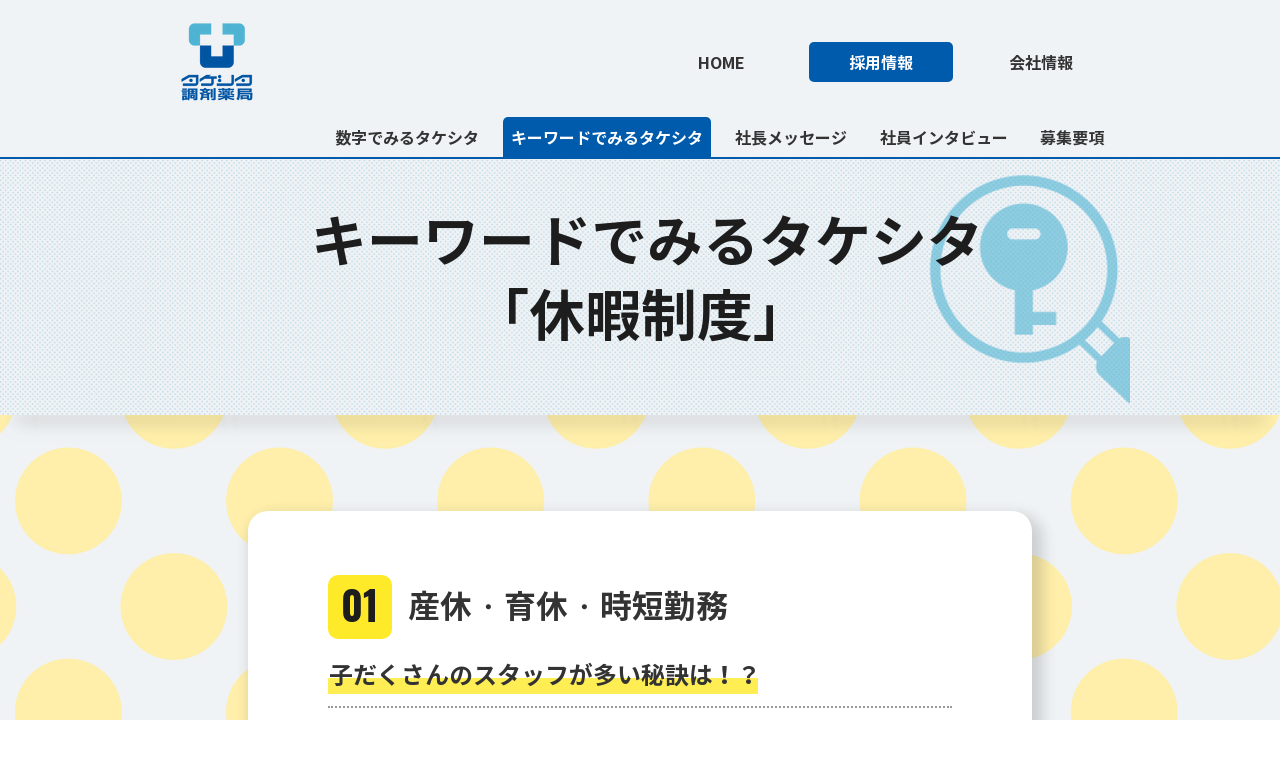

--- FILE ---
content_type: text/plain
request_url: https://www.google-analytics.com/j/collect?v=1&_v=j102&a=2142312321&t=pageview&_s=1&dl=https%3A%2F%2Fwww.takeshita-pharmacy.com%2Frecruit-keyword-kyuuka&ul=en-us%40posix&dt=%E4%BC%91%E6%9A%87%E5%88%B6%E5%BA%A6%20%7C%20%E3%82%BF%E3%82%B1%E3%82%B7%E3%82%BF%E8%AA%BF%E5%89%A4%E8%96%AC%E5%B1%80&sr=1280x720&vp=1280x720&_u=YEDAAUABAAAAACAAI~&jid=869249115&gjid=1156274497&cid=1243523961.1768874174&tid=UA-172136740-1&_gid=1969340465.1768874174&_r=1&_slc=1&gtm=45He61f0h2n81T67938Tza200&gcd=13l3l3l3l1l1&dma=0&tag_exp=103116026~103200004~104527907~104528500~104684208~104684211~105391253~115616986~115938466~115938469~115985661~116682875~116744867~116988315~117041587&z=964896043
body_size: -453
content:
2,cG-B8PNCJ3PF0